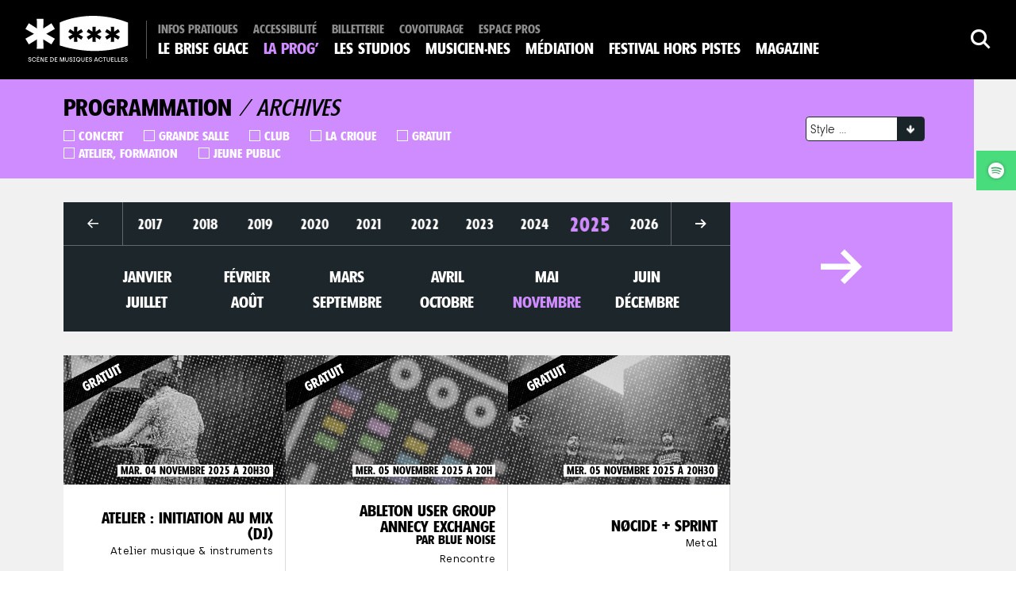

--- FILE ---
content_type: text/html; charset=UTF-8
request_url: https://www.le-brise-glace.com/programmation/archives/2025/11/?
body_size: 12032
content:
<!doctype html>
<!--[if IEMobile 7 ]>
<html lang="fr-FR" prefix="og: https://ogp.me/ns#" class="no-js iem7"> <![endif]-->
<!--[if lt IE 7]>
<html class="no-js lt-ie9 lt-ie8 lt-ie7" lang="fr-FR" prefix="og: https://ogp.me/ns#"> <![endif]-->
<!--[if IE 7]>
<html class="no-js lt-ie9 lt-ie8" lang="fr-FR" prefix="og: https://ogp.me/ns#"> <![endif]-->
<!--[if IE 8]>
<html class="no-js lt-ie9" lang="fr-FR" prefix="og: https://ogp.me/ns#"> <![endif]-->
<!--[if (gte IE 8)|(gt IEMobile 7)|!(IEMobile)|!(IE)]><!-->
<html class="no-js" lang="fr-FR" prefix="og: https://ogp.me/ns#">
<!--<![endif]-->

<head>
        <title>Le Brise Glace &#8211; Scène de Musiques Actuelles à Annecy | Evénements Archive &bull; Le Brise Glace - Scène de Musiques Actuelles à Annecy</title>
        <meta charset="utf-8">
    <meta http-equiv="X-UA-Compatible" content="IE=edge,chrome=1">
    <meta name="viewport" content="width=device-width">
    <link rel="shortcut icon" href="https://www.le-brise-glace.com/wp-content/themes/brise-glace/favicon.ico">
    <link rel="alternate" type="application/rss+xml" title="Masterclass : Mixage d&rsquo;un titre hip-hop Événements"
          href="" />
    <script src="https://kit.fontawesome.com/8c9855df62.js" crossorigin="anonymous"></script>

    	<style>img:is([sizes="auto" i], [sizes^="auto," i]) { contain-intrinsic-size: 3000px 1500px }</style>
	
<!-- Optimisation des moteurs de recherche par Rank Math - https://rankmath.com/ -->
<meta name="description" content="Evénements Archive &bull; Le Brise Glace - Scène de Musiques Actuelles à Annecy"/>
<meta name="robots" content="follow, index, max-snippet:-1, max-video-preview:-1, max-image-preview:large"/>
<link rel="canonical" href="https://www.le-brise-glace.com/programmation/archives/" />
<link rel="next" href="https://www.le-brise-glace.com/programmation/archives/page/2/" />
<meta property="og:locale" content="fr_FR" />
<meta property="og:type" content="article" />
<meta property="og:title" content="Evénements Archive &bull; Le Brise Glace - Scène de Musiques Actuelles à Annecy" />
<meta property="og:description" content="Evénements Archive &bull; Le Brise Glace - Scène de Musiques Actuelles à Annecy" />
<meta property="og:url" content="https://www.le-brise-glace.com/programmation/archives/" />
<meta property="og:site_name" content="Le Brise Glace - Scène de Musiques Actuelles à Annecy" />
<meta property="article:publisher" content="https://www.facebook.com/lebriseglaceannecy" />
<meta name="twitter:card" content="summary_large_image" />
<meta name="twitter:title" content="Evénements Archive &bull; Le Brise Glace - Scène de Musiques Actuelles à Annecy" />
<meta name="twitter:description" content="Evénements Archive &bull; Le Brise Glace - Scène de Musiques Actuelles à Annecy" />
<meta name="twitter:site" content="@le_brise_glace" />
<script type="application/ld+json" class="rank-math-schema">{"@context":"https://schema.org","@graph":[{"@type":"Organization","@id":"https://www.le-brise-glace.com/#organization","name":"Le Brise Glace - Sc\u00e8ne de Musiques Actuelles \u00e0 Annecy","sameAs":["https://www.facebook.com/lebriseglaceannecy","https://twitter.com/le_brise_glace","https://www.instagram.com/le_brise_glace/","https://www.linkedin.com/company/le-brise-glace","https://www.youtube.com/user/LeBriseGlaceConcerts"]},{"@type":"WebSite","@id":"https://www.le-brise-glace.com/#website","url":"https://www.le-brise-glace.com","name":"Le Brise Glace - Sc\u00e8ne de Musiques Actuelles \u00e0 Annecy","publisher":{"@id":"https://www.le-brise-glace.com/#organization"},"inLanguage":"fr-FR"},{"@type":"CollectionPage","@id":"https://www.le-brise-glace.com/programmation/archives/#webpage","url":"https://www.le-brise-glace.com/programmation/archives/","name":"Ev\u00e9nements Archive &bull; Le Brise Glace - Sc\u00e8ne de Musiques Actuelles \u00e0 Annecy","isPartOf":{"@id":"https://www.le-brise-glace.com/#website"},"inLanguage":"fr-FR"}]}</script>
<!-- /Extension Rank Math WordPress SEO -->


<link rel='stylesheet' id='wp-block-library-css' href='https://www.le-brise-glace.com/wp-includes/css/dist/block-library/style.min.css?ver=6.8.3' type='text/css' media='all' />
<style id='classic-theme-styles-inline-css' type='text/css'>
/*! This file is auto-generated */
.wp-block-button__link{color:#fff;background-color:#32373c;border-radius:9999px;box-shadow:none;text-decoration:none;padding:calc(.667em + 2px) calc(1.333em + 2px);font-size:1.125em}.wp-block-file__button{background:#32373c;color:#fff;text-decoration:none}
</style>
<style id='global-styles-inline-css' type='text/css'>
:root{--wp--preset--aspect-ratio--square: 1;--wp--preset--aspect-ratio--4-3: 4/3;--wp--preset--aspect-ratio--3-4: 3/4;--wp--preset--aspect-ratio--3-2: 3/2;--wp--preset--aspect-ratio--2-3: 2/3;--wp--preset--aspect-ratio--16-9: 16/9;--wp--preset--aspect-ratio--9-16: 9/16;--wp--preset--color--black: #000000;--wp--preset--color--cyan-bluish-gray: #abb8c3;--wp--preset--color--white: #ffffff;--wp--preset--color--pale-pink: #f78da7;--wp--preset--color--vivid-red: #cf2e2e;--wp--preset--color--luminous-vivid-orange: #ff6900;--wp--preset--color--luminous-vivid-amber: #fcb900;--wp--preset--color--light-green-cyan: #7bdcb5;--wp--preset--color--vivid-green-cyan: #00d084;--wp--preset--color--pale-cyan-blue: #8ed1fc;--wp--preset--color--vivid-cyan-blue: #0693e3;--wp--preset--color--vivid-purple: #9b51e0;--wp--preset--gradient--vivid-cyan-blue-to-vivid-purple: linear-gradient(135deg,rgba(6,147,227,1) 0%,rgb(155,81,224) 100%);--wp--preset--gradient--light-green-cyan-to-vivid-green-cyan: linear-gradient(135deg,rgb(122,220,180) 0%,rgb(0,208,130) 100%);--wp--preset--gradient--luminous-vivid-amber-to-luminous-vivid-orange: linear-gradient(135deg,rgba(252,185,0,1) 0%,rgba(255,105,0,1) 100%);--wp--preset--gradient--luminous-vivid-orange-to-vivid-red: linear-gradient(135deg,rgba(255,105,0,1) 0%,rgb(207,46,46) 100%);--wp--preset--gradient--very-light-gray-to-cyan-bluish-gray: linear-gradient(135deg,rgb(238,238,238) 0%,rgb(169,184,195) 100%);--wp--preset--gradient--cool-to-warm-spectrum: linear-gradient(135deg,rgb(74,234,220) 0%,rgb(151,120,209) 20%,rgb(207,42,186) 40%,rgb(238,44,130) 60%,rgb(251,105,98) 80%,rgb(254,248,76) 100%);--wp--preset--gradient--blush-light-purple: linear-gradient(135deg,rgb(255,206,236) 0%,rgb(152,150,240) 100%);--wp--preset--gradient--blush-bordeaux: linear-gradient(135deg,rgb(254,205,165) 0%,rgb(254,45,45) 50%,rgb(107,0,62) 100%);--wp--preset--gradient--luminous-dusk: linear-gradient(135deg,rgb(255,203,112) 0%,rgb(199,81,192) 50%,rgb(65,88,208) 100%);--wp--preset--gradient--pale-ocean: linear-gradient(135deg,rgb(255,245,203) 0%,rgb(182,227,212) 50%,rgb(51,167,181) 100%);--wp--preset--gradient--electric-grass: linear-gradient(135deg,rgb(202,248,128) 0%,rgb(113,206,126) 100%);--wp--preset--gradient--midnight: linear-gradient(135deg,rgb(2,3,129) 0%,rgb(40,116,252) 100%);--wp--preset--font-size--small: 13px;--wp--preset--font-size--medium: 20px;--wp--preset--font-size--large: 36px;--wp--preset--font-size--x-large: 42px;--wp--preset--spacing--20: 0.44rem;--wp--preset--spacing--30: 0.67rem;--wp--preset--spacing--40: 1rem;--wp--preset--spacing--50: 1.5rem;--wp--preset--spacing--60: 2.25rem;--wp--preset--spacing--70: 3.38rem;--wp--preset--spacing--80: 5.06rem;--wp--preset--shadow--natural: 6px 6px 9px rgba(0, 0, 0, 0.2);--wp--preset--shadow--deep: 12px 12px 50px rgba(0, 0, 0, 0.4);--wp--preset--shadow--sharp: 6px 6px 0px rgba(0, 0, 0, 0.2);--wp--preset--shadow--outlined: 6px 6px 0px -3px rgba(255, 255, 255, 1), 6px 6px rgba(0, 0, 0, 1);--wp--preset--shadow--crisp: 6px 6px 0px rgba(0, 0, 0, 1);}:where(.is-layout-flex){gap: 0.5em;}:where(.is-layout-grid){gap: 0.5em;}body .is-layout-flex{display: flex;}.is-layout-flex{flex-wrap: wrap;align-items: center;}.is-layout-flex > :is(*, div){margin: 0;}body .is-layout-grid{display: grid;}.is-layout-grid > :is(*, div){margin: 0;}:where(.wp-block-columns.is-layout-flex){gap: 2em;}:where(.wp-block-columns.is-layout-grid){gap: 2em;}:where(.wp-block-post-template.is-layout-flex){gap: 1.25em;}:where(.wp-block-post-template.is-layout-grid){gap: 1.25em;}.has-black-color{color: var(--wp--preset--color--black) !important;}.has-cyan-bluish-gray-color{color: var(--wp--preset--color--cyan-bluish-gray) !important;}.has-white-color{color: var(--wp--preset--color--white) !important;}.has-pale-pink-color{color: var(--wp--preset--color--pale-pink) !important;}.has-vivid-red-color{color: var(--wp--preset--color--vivid-red) !important;}.has-luminous-vivid-orange-color{color: var(--wp--preset--color--luminous-vivid-orange) !important;}.has-luminous-vivid-amber-color{color: var(--wp--preset--color--luminous-vivid-amber) !important;}.has-light-green-cyan-color{color: var(--wp--preset--color--light-green-cyan) !important;}.has-vivid-green-cyan-color{color: var(--wp--preset--color--vivid-green-cyan) !important;}.has-pale-cyan-blue-color{color: var(--wp--preset--color--pale-cyan-blue) !important;}.has-vivid-cyan-blue-color{color: var(--wp--preset--color--vivid-cyan-blue) !important;}.has-vivid-purple-color{color: var(--wp--preset--color--vivid-purple) !important;}.has-black-background-color{background-color: var(--wp--preset--color--black) !important;}.has-cyan-bluish-gray-background-color{background-color: var(--wp--preset--color--cyan-bluish-gray) !important;}.has-white-background-color{background-color: var(--wp--preset--color--white) !important;}.has-pale-pink-background-color{background-color: var(--wp--preset--color--pale-pink) !important;}.has-vivid-red-background-color{background-color: var(--wp--preset--color--vivid-red) !important;}.has-luminous-vivid-orange-background-color{background-color: var(--wp--preset--color--luminous-vivid-orange) !important;}.has-luminous-vivid-amber-background-color{background-color: var(--wp--preset--color--luminous-vivid-amber) !important;}.has-light-green-cyan-background-color{background-color: var(--wp--preset--color--light-green-cyan) !important;}.has-vivid-green-cyan-background-color{background-color: var(--wp--preset--color--vivid-green-cyan) !important;}.has-pale-cyan-blue-background-color{background-color: var(--wp--preset--color--pale-cyan-blue) !important;}.has-vivid-cyan-blue-background-color{background-color: var(--wp--preset--color--vivid-cyan-blue) !important;}.has-vivid-purple-background-color{background-color: var(--wp--preset--color--vivid-purple) !important;}.has-black-border-color{border-color: var(--wp--preset--color--black) !important;}.has-cyan-bluish-gray-border-color{border-color: var(--wp--preset--color--cyan-bluish-gray) !important;}.has-white-border-color{border-color: var(--wp--preset--color--white) !important;}.has-pale-pink-border-color{border-color: var(--wp--preset--color--pale-pink) !important;}.has-vivid-red-border-color{border-color: var(--wp--preset--color--vivid-red) !important;}.has-luminous-vivid-orange-border-color{border-color: var(--wp--preset--color--luminous-vivid-orange) !important;}.has-luminous-vivid-amber-border-color{border-color: var(--wp--preset--color--luminous-vivid-amber) !important;}.has-light-green-cyan-border-color{border-color: var(--wp--preset--color--light-green-cyan) !important;}.has-vivid-green-cyan-border-color{border-color: var(--wp--preset--color--vivid-green-cyan) !important;}.has-pale-cyan-blue-border-color{border-color: var(--wp--preset--color--pale-cyan-blue) !important;}.has-vivid-cyan-blue-border-color{border-color: var(--wp--preset--color--vivid-cyan-blue) !important;}.has-vivid-purple-border-color{border-color: var(--wp--preset--color--vivid-purple) !important;}.has-vivid-cyan-blue-to-vivid-purple-gradient-background{background: var(--wp--preset--gradient--vivid-cyan-blue-to-vivid-purple) !important;}.has-light-green-cyan-to-vivid-green-cyan-gradient-background{background: var(--wp--preset--gradient--light-green-cyan-to-vivid-green-cyan) !important;}.has-luminous-vivid-amber-to-luminous-vivid-orange-gradient-background{background: var(--wp--preset--gradient--luminous-vivid-amber-to-luminous-vivid-orange) !important;}.has-luminous-vivid-orange-to-vivid-red-gradient-background{background: var(--wp--preset--gradient--luminous-vivid-orange-to-vivid-red) !important;}.has-very-light-gray-to-cyan-bluish-gray-gradient-background{background: var(--wp--preset--gradient--very-light-gray-to-cyan-bluish-gray) !important;}.has-cool-to-warm-spectrum-gradient-background{background: var(--wp--preset--gradient--cool-to-warm-spectrum) !important;}.has-blush-light-purple-gradient-background{background: var(--wp--preset--gradient--blush-light-purple) !important;}.has-blush-bordeaux-gradient-background{background: var(--wp--preset--gradient--blush-bordeaux) !important;}.has-luminous-dusk-gradient-background{background: var(--wp--preset--gradient--luminous-dusk) !important;}.has-pale-ocean-gradient-background{background: var(--wp--preset--gradient--pale-ocean) !important;}.has-electric-grass-gradient-background{background: var(--wp--preset--gradient--electric-grass) !important;}.has-midnight-gradient-background{background: var(--wp--preset--gradient--midnight) !important;}.has-small-font-size{font-size: var(--wp--preset--font-size--small) !important;}.has-medium-font-size{font-size: var(--wp--preset--font-size--medium) !important;}.has-large-font-size{font-size: var(--wp--preset--font-size--large) !important;}.has-x-large-font-size{font-size: var(--wp--preset--font-size--x-large) !important;}
:where(.wp-block-post-template.is-layout-flex){gap: 1.25em;}:where(.wp-block-post-template.is-layout-grid){gap: 1.25em;}
:where(.wp-block-columns.is-layout-flex){gap: 2em;}:where(.wp-block-columns.is-layout-grid){gap: 2em;}
:root :where(.wp-block-pullquote){font-size: 1.5em;line-height: 1.6;}
</style>
<script type="text/javascript" src="https://www.le-brise-glace.com/wp-content/themes/brise-glace/www/js/vendors/jquery-2.2.2.min.js?ver=6.8.3" id="jquery-js"></script>
<script type="text/javascript" src="https://www.le-brise-glace.com/wp-content/themes/brise-glace/www/js/vendors/jquery.fancybox.pack.js?ver=6.8.3" id="fb-js"></script>
<script type="text/javascript" src="https://www.le-brise-glace.com/wp-content/themes/brise-glace/www/js/vendors/jquery.tooltipster.min.js?ver=6.8.3" id="tooltip-js"></script>
<script type="text/javascript" src="https://www.le-brise-glace.com/wp-content/themes/brise-glace/www/js/vendors/owl.carousel.min.js?ver=6.8.3" id="owl-js"></script>
<script type="text/javascript" src="https://www.le-brise-glace.com/wp-content/themes/brise-glace/www/js/vendors/jquery.sticky.js?ver=6.8.3" id="sticky-js"></script>
<script type="text/javascript" src="https://www.le-brise-glace.com/wp-content/themes/brise-glace/www/js/vendors/jquery.scrollTo.min.js?ver=6.8.3" id="scrollto-js"></script>
<script type="text/javascript" src="https://www.le-brise-glace.com/wp-content/themes/brise-glace/www/js/vendors/jquery.typeahead.js?ver=6.8.3" id="typehead-js"></script>
<script type="text/javascript" src="https://www.le-brise-glace.com/wp-content/themes/brise-glace/www/js/scripts.js?ver=1.0.80" id="scripst-js"></script>
	<script type="text/javascript">
	    (function ($) {
		$(document).ready(function () {
		    $('.playlist-youtube .small-video').click(function (e) {
			var id = $(this).attr('data-video'), target = $(this).attr('data-target');
			$(this).siblings().removeClass('active');
			var vidURL = '//www.youtube.com/embed/' + id + '?rel=0&autoplay=1';

			var html = $('<iframe>');
			html.attr('src', vidURL).attr('width', 560).attr('height', 315).attr('frameborder', '0').attr('allowfullscreen', true);

			$('#' + target + ' .main-video').empty().append(html);
			$(this).addClass('active');
			return false;
		    });
		});
	    })(jQuery);
	</script>
	        <script type="module" src="https://www.le-brise-glace.com/wp-content/themes/brise-glace/www/dist/main.js-BW7_eZ3F.js" defer></script><link rel="stylesheet" media="screen" href="https://www.le-brise-glace.com/wp-content/themes/brise-glace/www/dist/main-Dz4t4qjj.css">    <style>
        html {
            --color-ambiance: #cf8cfe;
            --color-ambiance-bg: #fffffe;
            --color-ambiance-bg-dark: #ff00d8;
            --color-ambiance-bg-header: #000000;
        }

        /* Sur les écrans, quand la largeur de la fenêtre fait au maximum 1280px */
        .bgBright {
            background-image: url('https://www.le-brise-glace.com/wp-content/uploads/2022/09/BG_FondSite_SeptJan-2022_05-1-scaled.jpg');
        background-attachment: fixed; background-size: cover; background-position: center bottom        }

        .bgDark {
            background-image: url('https://www.le-brise-glace.com/wp-content/uploads/2022/09/BG_FondSite_SeptJan-2022_Fonce-scaled.jpg');
        background-attachment: fixed; background-size: cover; background-position: center bottom        }

        header.main-header, footer.main-footer {
            background-image: url('');
        background-attachment: fixed; background-size: cover; background-position: center bottom        }

    </style>
    <noscript><style id="rocket-lazyload-nojs-css">.rll-youtube-player, [data-lazy-src]{display:none !important;}</style></noscript>    <script defer data-domain="le-brise-glace.com" src="https://plausible.wanaka.studio/js/script.js"></script>

    <script type="text/javascript">
    var $ = jQuery.noConflict();
    var app = new BriseApp();
    </script>
</head>

<body class="archive post-type-archive post-type-archive-wnk-type-event wp-theme-brise-glace bgBright bgDark">
        <header class="main-header">
        <div class="inner mobile">
            <div id="logo">
                <a href="https://www.le-brise-glace.com" rel="nofollow"><img
                         src="data:image/svg+xml,%3Csvg%20xmlns='http://www.w3.org/2000/svg'%20viewBox='0%200%200%200'%3E%3C/svg%3E"
                         class="big" data-lazy-src="https://www.le-brise-glace.com/wp-content/themes/brise-glace/www/img/logo-brise-2023.svg" /><noscript><img
                         src="https://www.le-brise-glace.com/wp-content/themes/brise-glace/www/img/logo-brise-2023.svg"
                         class="big" /></noscript></a>
            </div>
            <div class="search">
                <a href="" href="javascript:;" target="" data-fancybox="" data-src="#formSearchFBOX" class="fbox"><i
                       class="icon-magnifier"></i></a>
            </div>
            <a href="#" id="btnMenu"><img class="open"
                     src="data:image/svg+xml,%3Csvg%20xmlns='http://www.w3.org/2000/svg'%20viewBox='0%200%200%200'%3E%3C/svg%3E" data-lazy-src="https://www.le-brise-glace.com/wp-content/themes/brise-glace/www/img/btn-menu.png" /><noscript><img class="open"
                     src="https://www.le-brise-glace.com/wp-content/themes/brise-glace/www/img/btn-menu.png" /></noscript><img class="close"
                     src="data:image/svg+xml,%3Csvg%20xmlns='http://www.w3.org/2000/svg'%20viewBox='0%200%200%200'%3E%3C/svg%3E" data-lazy-src="https://www.le-brise-glace.com/wp-content/themes/brise-glace/www/img/cross.svg" /><noscript><img class="close"
                     src="https://www.le-brise-glace.com/wp-content/themes/brise-glace/www/img/cross.svg" /></noscript></a>
        </div>
        <div class="inner pc">
            <div id="logo">
                <a href="https://www.le-brise-glace.com" rel="nofollow"><img
                         src="data:image/svg+xml,%3Csvg%20xmlns='http://www.w3.org/2000/svg'%20viewBox='0%200%200%200'%3E%3C/svg%3E"
                         class="big" data-lazy-src="https://www.le-brise-glace.com/wp-content/themes/brise-glace/www/img/logo-brise-2023.svg" /><noscript><img
                         src="https://www.le-brise-glace.com/wp-content/themes/brise-glace/www/img/logo-brise-2023.svg"
                         class="big" /></noscript></a>
            </div>
            <nav role="navigation" class="main-nav">
                <div class="menu-menu-secondaire-container"><ul id="menu-menu-secondaire" class="menu"><li id="menu-item-399" class="menu-item menu-item-type-post_type menu-item-object-page menu-item-399"><a href="https://www.le-brise-glace.com/infos-pratiques/">Infos pratiques</a></li>
<li id="menu-item-40826" class="menu-item menu-item-type-post_type menu-item-object-page menu-item-40826"><a href="https://www.le-brise-glace.com/accessibilite/">Accessibilité</a></li>
<li id="menu-item-18922" class="menu-item menu-item-type-custom menu-item-object-custom menu-item-18922"><a target="_blank" href="https://billetterie.le-brise-glace.com/">Billetterie</a></li>
<li id="menu-item-43228" class="menu-item menu-item-type-custom menu-item-object-custom menu-item-43228"><a href="https://billetterie.le-brise-glace.com/carpooling">Covoiturage</a></li>
<li id="menu-item-398" class="menu-item menu-item-type-post_type menu-item-object-page menu-item-398"><a href="https://www.le-brise-glace.com/espace-pros/">Espace pros</a></li>
</ul></div><div class="menu-menu-principal-container"><ul id="menu-menu-principal" class="menu"><li id="menu-item-409" class="menu-item menu-item-type-post_type menu-item-object-page menu-item-has-children menu-item-409"><a href="https://www.le-brise-glace.com/le-brise-glace/">Le Brise Glace</a>
<ul class="sub-menu">
	<li id="menu-item-411" class="menu-item menu-item-type-post_type menu-item-object-page menu-item-411"><a href="https://www.le-brise-glace.com/le-brise-glace/le-projet/">Le projet</a></li>
	<li id="menu-item-413" class="menu-item menu-item-type-post_type menu-item-object-page menu-item-413"><a href="https://www.le-brise-glace.com/le-brise-glace/lequipage/">L’équipage</a></li>
	<li id="menu-item-410" class="menu-item menu-item-type-post_type menu-item-object-page menu-item-410"><a href="https://www.le-brise-glace.com/le-brise-glace/lassociation/">L’association</a></li>
	<li id="menu-item-40893" class="menu-item menu-item-type-post_type menu-item-object-page menu-item-40893"><a href="https://www.le-brise-glace.com/le-brise-glace/les-partenaires/">Les partenaires</a></li>
	<li id="menu-item-40894" class="menu-item menu-item-type-post_type menu-item-object-page menu-item-40894"><a href="https://www.le-brise-glace.com/le-brise-glace/privatisation/">Privatisation</a></li>
	<li id="menu-item-41596" class="menu-item menu-item-type-post_type menu-item-object-page menu-item-41596"><a href="https://www.le-brise-glace.com/le-brise-glace/engagements/">Engagements</a></li>
</ul>
</li>
<li id="menu-item-281" class="menu-item menu-item-type-post_type menu-item-object-page menu-item-has-children menu-item-281 current_page_parent"><a href="https://www.le-brise-glace.com/programmation/a-venir/">La Prog&rsquo;</a>
<ul class="sub-menu">
	<li id="menu-item-282" class="menu-item menu-item-type-post_type menu-item-object-page menu-item-282 current_page_parent"><a href="https://www.le-brise-glace.com/programmation/a-venir/">Toute la prog&rsquo;</a></li>
	<li id="menu-item-41359" class="menu-item menu-item-type-custom menu-item-object-custom menu-item-41359"><a href="https://www.le-brise-glace.com/programmation/a-venir/?style=&#038;option=concert">Concerts</a></li>
	<li id="menu-item-31180" class="menu-item menu-item-type-custom menu-item-object-custom menu-item-31180"><a href="https://www.le-brise-glace.com/programmation/a-venir/?style=&#038;option=atelier-formation">Ateliers &#038; formations</a></li>
	<li id="menu-item-421" class="menu-item menu-item-type-taxonomy menu-item-object-wnk-tax-event menu-item-421"><a href="https://www.le-brise-glace.com/categorie/jeunes-publics/">Jeune public</a></li>
</ul>
</li>
<li id="menu-item-32329" class="menu-item menu-item-type-post_type menu-item-object-page menu-item-has-children menu-item-32329"><a href="https://www.le-brise-glace.com/les-studios/">Les studios</a>
<ul class="sub-menu">
	<li id="menu-item-404" class="menu-item menu-item-type-post_type menu-item-object-page menu-item-404"><a href="https://www.le-brise-glace.com/les-studios/la-repetition/">La répétition</a></li>
	<li id="menu-item-35983" class="menu-item menu-item-type-post_type menu-item-object-page menu-item-35983"><a href="https://www.le-brise-glace.com/les-studios/les-residences/">La résidence</a></li>
	<li id="menu-item-13688" class="menu-item menu-item-type-post_type menu-item-object-page menu-item-13688"><a href="https://www.le-brise-glace.com/les-studios/rencontres-ateliers-masterclass/">Ateliers &#038; formations</a></li>
	<li id="menu-item-35141" class="menu-item menu-item-type-post_type menu-item-object-page menu-item-35141"><a href="https://www.le-brise-glace.com/la-chorale-du-brise-glace/">La Chorale du Brise Glace</a></li>
	<li id="menu-item-41969" class="menu-item menu-item-type-post_type menu-item-object-page menu-item-41969"><a href="https://www.le-brise-glace.com/the-lift/">The Lift</a></li>
</ul>
</li>
<li id="menu-item-35892" class="menu-item menu-item-type-post_type menu-item-object-page menu-item-has-children menu-item-35892"><a href="https://www.le-brise-glace.com/accompagnement/">Musicien·nes</a>
<ul class="sub-menu">
	<li id="menu-item-34213" class="menu-item menu-item-type-post_type menu-item-object-page menu-item-34213"><a href="https://www.le-brise-glace.com/accompagnement/flocon/">L’accompagnement par le Brise Glace</a></li>
	<li id="menu-item-34214" class="menu-item menu-item-type-post_type menu-item-object-page menu-item-34214"><a href="https://www.le-brise-glace.com/accompagnement/igloo/">Passe-moi le son</a></li>
	<li id="menu-item-42599" class="menu-item menu-item-type-post_type menu-item-object-page menu-item-42599"><a href="https://www.le-brise-glace.com/accompagnement/lequipee/">L’Équipée</a></li>
</ul>
</li>
<li id="menu-item-17737" class="menu-item menu-item-type-post_type menu-item-object-page menu-item-17737"><a href="https://www.le-brise-glace.com/action-culturelle/">Médiation</a></li>
<li id="menu-item-39006" class="menu-item menu-item-type-custom menu-item-object-custom menu-item-39006"><a target="_blank" href="https://www.festivalhorspistes.com/">Festival Hors Pistes</a></li>
<li id="menu-item-402" class="menu-item menu-item-type-post_type menu-item-object-page menu-item-402"><a href="https://www.le-brise-glace.com/actualites/">Magazine</a></li>
</ul></div>            </nav>
            <div class="search">
                <a href="#" onclick="javascript: setTimeout(() => $('#formSearchFBOX input[name=s]').focus(), 200)" target="" data-fancybox="" data-src="#formSearchFBOX"
                   class="fbox"><i class="icon-magnifier"></i></a>
            </div>
        </div>

        <div class="search-content-to-hide" id="formSearchFBOX">
            <div class="search-content">
                
<form method="get" id="searchform" action="https://www.le-brise-glace.com/" class="search-form">
    <i class="icon-magnifier"></i>
    <div class="input-container">
        <div class="input">
            <input type="text" class="field" name="s" id="s" value="" placeholder="Recherche"/>
        </div>
        <legend>
            Entrez les termes recherchés et appuyez sur entrée        </legend>
    </div>
    <input type="submit" class="btn bgW shadow h-b" value="Rechercher" />
</form>
            </div>
        </div>

    </header>

    <div class="players" id="PlayersContainers">
        <a href="https://embed.spotify.com/?uri=spotify:playlist:6ZGulsz151qTT9wH5v62Ql" class="spotify"><i style="background-image: url('https://www.le-brise-glace.com/wp-content/themes/brise-glace/www/img/icone-spotify.png');" alt="Ecoutez la playlist spotify"></i><span>Playlist</span></a>    </div>

    <div id="superContent">
        <div id="content"><section class="tool-bar ambientBeforeBg">
    <div class="wrap ambientbg">
        <div class="terms">
    <div class="filtres">
        <h1>Programmation <span>/ Archives</span></h1>
        <form id="form-search-options">
    <input type="hidden" name="style" value=""/>
    <ul><li><label for="label1684" class="fancy-checkbox"><input type="checkbox" name="option" id="label1684"  value="concert" /><i class="icon-square unchecked" ></i><i class="icon-square-checked checked" ></i>Concert</label></li><li><label for="label657" class="fancy-checkbox"><input type="checkbox" name="option" id="label657"  value="grande-salle" /><i class="icon-square unchecked" ></i><i class="icon-square-checked checked" ></i>Grande Salle</label></li><li><label for="label658" class="fancy-checkbox"><input type="checkbox" name="option" id="label658"  value="club" /><i class="icon-square unchecked" ></i><i class="icon-square-checked checked" ></i>Club</label></li><li><label for="label659" class="fancy-checkbox"><input type="checkbox" name="option" id="label659"  value="la-crique" /><i class="icon-square unchecked" ></i><i class="icon-square-checked checked" ></i>La Crique</label></li><li><label for="label6" class="fancy-checkbox"><input type="checkbox" name="option" id="label6"  value="gratuit" /><i class="icon-square unchecked" ></i><i class="icon-square-checked checked" ></i>Gratuit</label></li><li><label for="label655" class="fancy-checkbox"><input type="checkbox" name="option" id="label655"  value="atelier-formation" /><i class="icon-square unchecked" ></i><i class="icon-square-checked checked" ></i>Atelier, formation</label></li><li><label for="label2" class="fancy-checkbox"><input type="checkbox" name="option" id="label2"  value="jeunes-publics" /><i class="icon-square unchecked" ></i><i class="icon-square-checked checked" ></i>Jeune public</label></li></ul></form>
    </div>
    <div class="filtres">
        <form id="form-search-style" class="selectors">
    <input type="hidden" name="option" value=""/>
    <select class="selector-style" name="style"><option class="legende" value="">Style ...</option><option value="chanson-francaise" >Chanson</option><option value="electro" >Electro</option><option value="folk" >Folk</option><option value="jazz" >Jazz</option><option value="metal" >Metal</option><option value="pop" >Pop</option><option value="hip-hop" >Rap</option><option value="reggae" >Reggae</option><option value="rock" >Rock</option><option value="world" >World</option></select></form>
            </div>
</div>

<section class="filtres-mobiles ambientbg">
    <div class="inside">
        <h4>Filtres <i class="icon-chevron-down"></i></h4>
        <div class="content hide">
            <form id="form-search-options">
    <input type="hidden" name="style" value=""/>
    <ul><li><label for="label1684" class="fancy-checkbox"><input type="checkbox" name="option" id="label1684"  value="concert" /><i class="icon-square unchecked" ></i><i class="icon-square-checked checked" ></i>Concert</label></li><li><label for="label657" class="fancy-checkbox"><input type="checkbox" name="option" id="label657"  value="grande-salle" /><i class="icon-square unchecked" ></i><i class="icon-square-checked checked" ></i>Grande Salle</label></li><li><label for="label658" class="fancy-checkbox"><input type="checkbox" name="option" id="label658"  value="club" /><i class="icon-square unchecked" ></i><i class="icon-square-checked checked" ></i>Club</label></li><li><label for="label659" class="fancy-checkbox"><input type="checkbox" name="option" id="label659"  value="la-crique" /><i class="icon-square unchecked" ></i><i class="icon-square-checked checked" ></i>La Crique</label></li><li><label for="label6" class="fancy-checkbox"><input type="checkbox" name="option" id="label6"  value="gratuit" /><i class="icon-square unchecked" ></i><i class="icon-square-checked checked" ></i>Gratuit</label></li><li><label for="label655" class="fancy-checkbox"><input type="checkbox" name="option" id="label655"  value="atelier-formation" /><i class="icon-square unchecked" ></i><i class="icon-square-checked checked" ></i>Atelier, formation</label></li><li><label for="label2" class="fancy-checkbox"><input type="checkbox" name="option" id="label2"  value="jeunes-publics" /><i class="icon-square unchecked" ></i><i class="icon-square-checked checked" ></i>Jeune public</label></li></ul></form>
<form id="form-search-style" class="selectors">
    <input type="hidden" name="option" value=""/>
    <select class="selector-style" name="style"><option class="legende" value="">Style ...</option><option value="chanson-francaise" >Chanson</option><option value="electro" >Electro</option><option value="folk" >Folk</option><option value="jazz" >Jazz</option><option value="metal" >Metal</option><option value="pop" >Pop</option><option value="hip-hop" >Rap</option><option value="reggae" >Reggae</option><option value="rock" >Rock</option><option value="world" >World</option></select></form>
        </div>
    </div>
</section>
    </div>
</section><section class="tool-archive wrap">
    <div class="tool-content">
                    <div class="filtre-date">
                <div class="years">
                    <a href="" class="button box r-push year-prev a-boucle-left">
                        <i class="inside fa icon-arrow-left"></i>
                    </a>
                    <div class="list-years">
                        <ul>
                            <li><a href="https://www.le-brise-glace.com/programmation/archives/1998/11/?" class=" ambientHover " data-index="0">1998</a></li><li><a href="https://www.le-brise-glace.com/programmation/archives/1999/11/?" class=" ambientHover " data-index="1">1999</a></li><li><a href="https://www.le-brise-glace.com/programmation/archives/2000/11/?" class=" ambientHover " data-index="2">2000</a></li><li><a href="https://www.le-brise-glace.com/programmation/archives/2001/11/?" class=" ambientHover " data-index="3">2001</a></li><li><a href="https://www.le-brise-glace.com/programmation/archives/2002/11/?" class=" ambientHover " data-index="4">2002</a></li><li><a href="https://www.le-brise-glace.com/programmation/archives/2003/11/?" class=" ambientHover " data-index="5">2003</a></li><li><a href="https://www.le-brise-glace.com/programmation/archives/2004/11/?" class=" ambientHover " data-index="6">2004</a></li><li><a href="https://www.le-brise-glace.com/programmation/archives/2005/11/?" class=" ambientHover " data-index="7">2005</a></li><li><a href="https://www.le-brise-glace.com/programmation/archives/2006/11/?" class=" ambientHover " data-index="8">2006</a></li><li><a href="https://www.le-brise-glace.com/programmation/archives/2007/11/?" class=" ambientHover " data-index="9">2007</a></li><li><a href="https://www.le-brise-glace.com/programmation/archives/2008/11/?" class=" ambientHover " data-index="10">2008</a></li><li><a href="https://www.le-brise-glace.com/programmation/archives/2009/11/?" class=" ambientHover " data-index="11">2009</a></li><li><a href="https://www.le-brise-glace.com/programmation/archives/2010/11/?" class=" ambientHover " data-index="12">2010</a></li><li><a href="https://www.le-brise-glace.com/programmation/archives/2011/11/?" class=" ambientHover " data-index="13">2011</a></li><li><a href="https://www.le-brise-glace.com/programmation/archives/2012/11/?" class=" ambientHover " data-index="14">2012</a></li><li><a href="https://www.le-brise-glace.com/programmation/archives/2013/11/?" class=" ambientHover " data-index="15">2013</a></li><li><a href="https://www.le-brise-glace.com/programmation/archives/2014/11/?" class=" ambientHover " data-index="16">2014</a></li><li><a href="https://www.le-brise-glace.com/programmation/archives/2015/11/?" class=" ambientHover " data-index="17">2015</a></li><li><a href="https://www.le-brise-glace.com/programmation/archives/2016/11/?" class=" ambientHover " data-index="18">2016</a></li><li><a href="https://www.le-brise-glace.com/programmation/archives/2017/11/?" class=" ambientHover " data-index="19">2017</a></li><li><a href="https://www.le-brise-glace.com/programmation/archives/2018/11/?" class=" ambientHover " data-index="20">2018</a></li><li><a href="https://www.le-brise-glace.com/programmation/archives/2019/11/?" class=" ambientHover " data-index="21">2019</a></li><li><a href="https://www.le-brise-glace.com/programmation/archives/2020/11/?" class=" ambientHover " data-index="22">2020</a></li><li><a href="https://www.le-brise-glace.com/programmation/archives/2021/11/?" class=" ambientHover " data-index="23">2021</a></li><li><a href="https://www.le-brise-glace.com/programmation/archives/2022/11/?" class=" ambientHover " data-index="24">2022</a></li><li><a href="https://www.le-brise-glace.com/programmation/archives/2023/11/?" class=" ambientHover " data-index="25">2023</a></li><li><a href="https://www.le-brise-glace.com/programmation/archives/2024/11/?" class=" ambientHover " data-index="26">2024</a></li><li><a href="https://www.le-brise-glace.com/programmation/archives/2025/11/?" class=" active ambient" data-index="27">2025</a></li><li><a href="https://www.le-brise-glace.com/programmation/archives/2026/11/?" class=" ambientHover " data-index="28">2026</a></li>                        </ul>
                    </div>
                    <a href="" class="button box r-push year-next">
                        <i class="inside fa icon-arrow-right"></i>
                    </a>
                </div>
                <div class="months">
                    <ul>
                        <li><a href="https://www.le-brise-glace.com/programmation/archives/2025/01/?" class=" ambientHover ">janvier</a></li><li><a href="https://www.le-brise-glace.com/programmation/archives/2025/02/?" class=" ambientHover ">février</a></li><li><a href="https://www.le-brise-glace.com/programmation/archives/2025/03/?" class=" ambientHover ">mars</a></li><li><a href="https://www.le-brise-glace.com/programmation/archives/2025/04/?" class=" ambientHover ">avril</a></li><li><a href="https://www.le-brise-glace.com/programmation/archives/2025/05/?" class=" ambientHover ">mai</a></li><li><a href="https://www.le-brise-glace.com/programmation/archives/2025/06/?" class=" ambientHover ">juin</a></li><li><a href="https://www.le-brise-glace.com/programmation/archives/2025/07/?" class=" ambientHover ">juillet</a></li><li><a href="https://www.le-brise-glace.com/programmation/archives/2025/08/?" class=" ambientHover ">août</a></li><li><a href="https://www.le-brise-glace.com/programmation/archives/2025/09/?" class=" ambientHover ">septembre</a></li><li><a href="https://www.le-brise-glace.com/programmation/archives/2025/10/?" class=" ambientHover ">octobre</a></li><li><a href="https://www.le-brise-glace.com/programmation/archives/2025/11/?" class="active ambient">novembre</a></li><li><a href="https://www.le-brise-glace.com/programmation/archives/2025/12/?" class=" ambientHover ">décembre</a></li>                    </ul>
                </div>
            </div>

                </div>
    <a href="https://www.le-brise-glace.com/programmation/a-venir/" class="button a-right r-push ambientbg box box4 big-i">
        <i class="fa icon-arrow-right inside"></i>
        <span class="inside span">A venir</span>
    </a>
</section><section class="events-list wrap">    <article role="event" class="push-event box box4 r-push gratuit ambientbg">
        <a href="https://www.le-brise-glace.com/evenement/atelier-mix-dj-2025/ " class="inside button a-bottom">
            <div class="vignettage"></div>
            <div class="span">
                <p class="metas">mar. 04 novembre 2025 à 20h30</p>
                <h1>Atelier : initiation au mix (DJ)</h1>
                <p class=style>Atelier musique & instruments</p>            </div>
            <i class="inside fa icon-arrow-right"></i>
            <div class="thumb lazy" style="background-color: #202a2e !important;" data-lazy="https://www.le-brise-glace.com/wp-content/uploads/2023/07/mix.gif">
<!--                <img src="--><!--"/>-->
            </div>
            <div class="overlayBrise"></div>            <div class="patch gratuit"><div class="inside"></div></div>        </a>
    </article>

        <article role="event" class="push-event box box4 r-push gratuit ambientbg">
        <a href="https://www.le-brise-glace.com/evenement/ableton-user-group-annecy-exchange-nov-25/ " class="inside button a-bottom">
            <div class="vignettage"></div>
            <div class="span">
                <p class="metas">mer. 05 novembre 2025 à 20h</p>
                <h1>Ableton User Group Annecy Exchange<span>par Blue Noise</span></h1>
                <p class=style>Rencontre</p>            </div>
            <i class="inside fa icon-arrow-right"></i>
            <div class="thumb lazy" style="background-color: #50504F !important;" data-lazy="https://www.le-brise-glace.com/wp-content/uploads/2022/03/aaug_background-1000x500.png">
<!--                <img src="--><!--"/>-->
            </div>
            <div class="overlayBrise"></div>            <div class="patch gratuit"><div class="inside"></div></div>        </a>
    </article>

        <article role="event" class="push-event box box4 r-push gratuit ambientbg">
        <a href="https://www.le-brise-glace.com/evenement/nocide-sprint/ " class="inside button a-bottom">
            <div class="vignettage"></div>
            <div class="span">
                <p class="metas">mer. 05 novembre 2025 à 20h30</p>
                <h1>Nøcide&nbsp;+ Sprint</h1>
                <p class=style>Metal</p>            </div>
            <i class="inside fa icon-arrow-right"></i>
            <div class="thumb lazy" style="background-color: #202a2e !important;" data-lazy="https://www.le-brise-glace.com/wp-content/uploads/2025/06/Messenger_creation_D76C8441-E14A-42A7-A85E-126E1BB3467F-1000x500.jpeg">
<!--                <img src="--><!--"/>-->
            </div>
            <div class="overlayBrise"></div>            <div class="patch gratuit"><div class="inside"></div></div>        </a>
    </article>

        <article role="event" class="push-event box enAvant r-push ambientbg">
        <a href="https://www.le-brise-glace.com/evenement/kids-return-2025/ " class="inside button a-bottom">
            <div class="vignettage"></div>
            <div class="span">
                <p class="metas">jeu. 06 novembre 2025 à 20h30</p>
                <h1>Kids Return + Joe Bel</h1>
                <p class=style>Indie pop</p>            </div>
            <i class="inside fa icon-arrow-right"></i>
            <div class="thumb lazy" style="background-color: #202a2e !important;" data-lazy="https://www.le-brise-glace.com/wp-content/uploads/2025/04/ld_KIDS_RETURN_hz-1000x500.jpg">
<!--                <img src="--><!--"/>-->
            </div>
            <div class="overlayBrise"></div>                    </a>
    </article>

        <article role="event" class="push-event box box4 r-push gratuit ambientbg">
        <a href="https://www.le-brise-glace.com/evenement/open-platines-nov-25/ " class="inside button a-bottom">
            <div class="vignettage"></div>
            <div class="span">
                <p class="metas">ven. 07 novembre 2025 à 19h30</p>
                <h1>Open platines</h1>
                <p class=style>DJ sets</p>            </div>
            <i class="inside fa icon-arrow-right"></i>
            <div class="thumb lazy" style="background-color: #202a2e !important;" data-lazy="https://www.le-brise-glace.com/wp-content/uploads/2024/12/2024-the-lift-53-1000x500.jpg">
<!--                <img src="--><!--"/>-->
            </div>
            <div class="overlayBrise"></div>            <div class="patch gratuit"><div class="inside"></div></div>        </a>
    </article>

        <article role="event" class="push-event box enAvant r-push dernieres-places ambientbg">
        <a href="https://www.le-brise-glace.com/evenement/baby-volcano/ " class="inside button a-bottom">
            <div class="vignettage"></div>
            <div class="span">
                <p class="metas">sam. 08 novembre 2025 à 20h30</p>
                <h1>Baby Volcano + Sanity<span>+ Yanka</span></h1>
                <p class=style>Rap</p>            </div>
            <i class="inside fa icon-arrow-right"></i>
            <div class="thumb lazy" style="background-color: #202a2e !important;" data-lazy="https://www.le-brise-glace.com/wp-content/uploads/2025/04/1_copyright_Augustin_Rebetez-1000x500.jpg">
<!--                <img src="--><!--"/>-->
            </div>
            <div class="overlayBrise"></div>            <div class="patch dernieres-places"><div class="inside"></div></div>        </a>
    </article>

        <article role="event" class="push-event box box4 r-push gratuit ambientbg">
        <a href="https://www.le-brise-glace.com/evenement/walldown-the-toksin/ " class="inside button a-bottom">
            <div class="vignettage"></div>
            <div class="span">
                <p class="metas">mer. 12 novembre 2025 à 20h30</p>
                <h1>Walldown + The Toksin</h1>
                <p class=style>Punk rock</p>            </div>
            <i class="inside fa icon-arrow-right"></i>
            <div class="thumb lazy" style="background-color: #202a2e !important;" data-lazy="https://www.le-brise-glace.com/wp-content/uploads/2025/06/WALLDOWN_by_Calamactus_23_bis-1000x500.jpg">
<!--                <img src="--><!--"/>-->
            </div>
            <div class="overlayBrise"></div>            <div class="patch gratuit"><div class="inside"></div></div>        </a>
    </article>

        <article role="event" class="push-event box box4 r-push ambientbg">
        <a href="https://www.le-brise-glace.com/evenement/atelier-pedalboard-2025/ " class="inside button a-bottom">
            <div class="vignettage"></div>
            <div class="span">
                <p class="metas">jeu. 13 novembre 2025 à 20h</p>
                <h1>Atelier Pedalboard</h1>
                <p class=style>Atelier musique & instruments</p>            </div>
            <i class="inside fa icon-arrow-right"></i>
            <div class="thumb lazy" style="background-color: #202a2e !important;" data-lazy="https://www.le-brise-glace.com/wp-content/uploads/2023/07/pedalboard.gif">
<!--                <img src="--><!--"/>-->
            </div>
            <div class="overlayBrise"></div>                    </a>
    </article>

        <article role="event" class="push-event box box4 r-push gratuit ambientbg">
        <a href="https://www.le-brise-glace.com/evenement/blind-test-party/ " class="inside button a-bottom">
            <div class="vignettage"></div>
            <div class="span">
                <p class="metas">jeu. 13 novembre 2025 à 20h</p>
                <h1>Blind Test Party<span>par Harry Cover</span></h1>
                <p class=style>Quizz musical</p>            </div>
            <i class="inside fa icon-arrow-right"></i>
            <div class="thumb lazy" style="background-color: #202a2e !important;" data-lazy="https://www.le-brise-glace.com/wp-content/uploads/2024/12/846-02797026en_Masterfile.jpg">
<!--                <img src="--><!--"/>-->
            </div>
            <div class="overlayBrise"></div>            <div class="patch gratuit"><div class="inside"></div></div>        </a>
    </article>

        <article role="event" class="push-event box enAvant r-push complet ambientbg">
        <a href="https://www.le-brise-glace.com/evenement/tairo-2025/ " class="inside button a-bottom">
            <div class="vignettage"></div>
            <div class="span">
                <p class="metas">ven. 14 novembre 2025 à 20h30</p>
                <h1>Taïro + Baal</h1>
                <p class=style>Reggae</p>            </div>
            <i class="inside fa icon-arrow-right"></i>
            <div class="thumb lazy" style="background-color: #202a2e !important;" data-lazy="https://www.le-brise-glace.com/wp-content/uploads/2024/12/TAIRO-hz-1000x500.jpg">
<!--                <img src="--><!--"/>-->
            </div>
            <div class="overlayBrise"></div>            <div class="patch complet"><div class="inside"></div></div>        </a>
    </article>

        <article role="event" class="push-event box box4 r-push gratuit ambientbg">
        <a href="https://www.le-brise-glace.com/evenement/les-glacons-dor-2025/ " class="inside button a-bottom">
            <div class="vignettage"></div>
            <div class="span">
                <p class="metas">sam. 15 novembre 2025 à 20h30</p>
                <h1>Les glaçons d'or 2025<span>Le tremplin du Brise Glace</span></h1>
                            </div>
            <i class="inside fa icon-arrow-right"></i>
            <div class="thumb lazy" style="background-color: #202a2e !important;" data-lazy="https://www.le-brise-glace.com/wp-content/uploads/2023/07/motion_glacons_02_950.gif">
<!--                <img src="--><!--"/>-->
            </div>
            <div class="overlayBrise"></div>            <div class="patch gratuit"><div class="inside"></div></div>        </a>
    </article>

        <article role="event" class="push-event box box4 r-push complet ambientbg">
        <a href="https://www.le-brise-glace.com/evenement/gym-tonic-nov-25/ " class="inside button a-bottom">
            <div class="vignettage"></div>
            <div class="span">
                <p class="metas">dim. 16 novembre 2025 à 10h30</p>
                <h1>Gym Tonic<span>Brunch et cours d'aérobic</span></h1>
                <p class=style>Sport & food</p>            </div>
            <i class="inside fa icon-arrow-right"></i>
            <div class="thumb lazy" style="background-color: #202a2e !important;" data-lazy="https://www.le-brise-glace.com/wp-content/uploads/2025/06/gym-tonic2.gif">
<!--                <img src="--><!--"/>-->
            </div>
            <div class="overlayBrise"></div>            <div class="patch complet"><div class="inside"></div></div>        </a>
    </article>

        <article role="event" class="push-event box box4 r-push gratuit ambientbg">
        <a href="https://www.le-brise-glace.com/evenement/the-town-bazara/ " class="inside button a-bottom">
            <div class="vignettage"></div>
            <div class="span">
                <p class="metas">mer. 19 novembre 2025 à 20h30</p>
                <h1>The Town + Bazara</h1>
                <p class=style>Funk, soul</p>            </div>
            <i class="inside fa icon-arrow-right"></i>
            <div class="thumb lazy" style="background-color: #202a2e !important;" data-lazy="https://www.le-brise-glace.com/wp-content/uploads/2023/12/DSC09514_Fhz-1000x500.jpg">
<!--                <img src="--><!--"/>-->
            </div>
            <div class="overlayBrise"></div>            <div class="patch gratuit"><div class="inside"></div></div>        </a>
    </article>

        <article role="event" class="push-event box enAvant r-push dernieres-places ambientbg">
        <a href="https://www.le-brise-glace.com/evenement/o-guerilleres-par-draga-blaank/ " class="inside button a-bottom">
            <div class="vignettage"></div>
            <div class="span">
                <p class="metas">jeu. 20 novembre 2025 à 20h30</p>
                <h1>Ô Guérillères par DRAGA<span>Anna Mouglalis, Lucie Antunes, P.R2B, Théodora Delilez et Narumi Herisson</span></h1>
                <p class=style>Indie rock</p>            </div>
            <i class="inside fa icon-arrow-right"></i>
            <div class="thumb lazy" style="background-color: #202a2e !important;" data-lazy="https://www.le-brise-glace.com/wp-content/uploads/2025/05/Draga-Profile-Sans__Clemence_Veilhan-1000x500.jpg">
<!--                <img src="--><!--"/>-->
            </div>
            <div class="overlayBrise"></div>            <div class="patch dernieres-places"><div class="inside"></div></div>        </a>
    </article>

        <article role="event" class="push-event box enAvant r-push ambientbg">
        <a href="https://www.le-brise-glace.com/evenement/celestin-friends/ " class="inside button a-bottom">
            <div class="vignettage"></div>
            <div class="span">
                <p class="metas">sam. 22 novembre 2025 à 20h30</p>
                <h1>Célestin & friends<span>+ Pierre Donoré + Estelle Giordani + Mauve</span></h1>
                <p class=style>Chanson</p>            </div>
            <i class="inside fa icon-arrow-right"></i>
            <div class="thumb lazy" style="background-color: #202a2e !important;" data-lazy="https://www.le-brise-glace.com/wp-content/uploads/2022/01/2025-06_CELESTIN_web_visuel-provisoire-mise-en-vente_3840x2160px_HD-1000x500.jpg">
<!--                <img src="--><!--"/>-->
            </div>
            <div class="overlayBrise"></div>                    </a>
    </article>

        <article role="event" class="push-event box enAvant r-push ambientbg">
        <a href="https://www.le-brise-glace.com/evenement/lael-neale-claire-days/ " class="inside button a-bottom">
            <div class="vignettage"></div>
            <div class="span">
                <p class="metas">dim. 23 novembre 2025 à 18h</p>
                <h1>Lael Neale + Claire days</h1>
                <p class=style>Indie pop folk</p>            </div>
            <i class="inside fa icon-arrow-right"></i>
            <div class="thumb lazy" style="background-color: #202a2e !important;" data-lazy="https://www.le-brise-glace.com/wp-content/uploads/2025/06/Approved_lead_image_1_by_Seven_Ruck-1000x500.jpeg">
<!--                <img src="--><!--"/>-->
            </div>
            <div class="overlayBrise"></div>                    </a>
    </article>

        <article role="event" class="push-event box box4 r-push ambientbg">
        <a href="https://www.le-brise-glace.com/evenement/gregaldur-nov-25-15h/ " class="inside button a-bottom">
            <div class="vignettage"></div>
            <div class="span">
                <p class="metas">mer. 26 novembre 2025 à 15h</p>
                <h1>Shtsrzyhzyhzyhzyhzyhzyhzyhzyhzyhzyhtj<span>par Gregaldur</span></h1>
                <p class=style>Ciné-concert</p>            </div>
            <i class="inside fa icon-arrow-right"></i>
            <div class="thumb lazy" style="background-color: #202a2e !important;" data-lazy="https://www.le-brise-glace.com/wp-content/uploads/2024/07/shtsrzyhzyhzyhzyhzyhzyhzyhzyhzyhzyhtj_3_bd-1000x500.jpg">
<!--                <img src="--><!--"/>-->
            </div>
            <div class="overlayBrise"></div>                    </a>
    </article>

        <article role="event" class="push-event box box4 r-push gratuit ambientbg">
        <a href="https://www.le-brise-glace.com/evenement/club-sound-system-nov-25/ " class="inside button a-bottom">
            <div class="vignettage"></div>
            <div class="span">
                <p class="metas">mer. 26 novembre 2025 à 20h30</p>
                <h1>Club Sound System<span>Soul Excplicit + Mardjenal + Blaze Up Sound</span></h1>
                <p class=style>Reggae dub</p>            </div>
            <i class="inside fa icon-arrow-right"></i>
            <div class="thumb lazy" style="background-color: #202a2e !important;" data-lazy="https://www.le-brise-glace.com/wp-content/uploads/2024/08/sound-system.gif">
<!--                <img src="--><!--"/>-->
            </div>
            <div class="overlayBrise"></div>            <div class="patch gratuit"><div class="inside"></div></div>        </a>
    </article>

        <article role="event" class="push-event box box4 r-push complet ambientbg">
        <a href="https://www.le-brise-glace.com/evenement/le-geste-vocal-2025/ " class="inside button a-bottom">
            <div class="vignettage"></div>
            <div class="span">
                <p class="metas">sam. 29 novembre 2025 à 10h30</p>
                <h1>Le geste vocal</h1>
                <p class=style>Atelier musique & instruments</p>            </div>
            <i class="inside fa icon-arrow-right"></i>
            <div class="thumb lazy" style="background-color: #202a2e !important;" data-lazy="https://www.le-brise-glace.com/wp-content/uploads/2023/07/geste-vocal.gif">
<!--                <img src="--><!--"/>-->
            </div>
            <div class="overlayBrise"></div>            <div class="patch complet"><div class="inside"></div></div>        </a>
    </article>

    </section><section class="events-list-pagination pagination wrap ambientbg"><a class="prev button box box8 r-push a-boucle-left" href="https://www.le-brise-glace.com/programmation/archives/2025/10/?" title="octobre 2025"><i class="inside fa icon-arrow-left"></i></a><div class="text-left"><span>octobre 2025</span></div><div class="text-right"><span>décembre 2025</span></div><a class="next button box box8 r-push a-boucle-right" href="https://www.le-brise-glace.com/programmation/archives/2025/12/?" title="décembre 2025"><i class="inside fa icon-arrow-right"></i></a></section>
</div>

<footer role="contentinfo" class="main-footer">

    <div class="wrap">

        <nav class="footer">
            <ul id="menu-menu-footer" class="menu"><li id="menu-item-6620" class="menu-item menu-item-type-post_type menu-item-object-page menu-item-has-children menu-item-6620"><a href="https://www.le-brise-glace.com/le-brise-glace/">Le Brise Glace</a>
<ul class="sub-menu">
	<li id="menu-item-6622" class="menu-item menu-item-type-post_type menu-item-object-page menu-item-6622"><a href="https://www.le-brise-glace.com/le-brise-glace/le-projet/">Le projet</a></li>
	<li id="menu-item-6624" class="menu-item menu-item-type-post_type menu-item-object-page menu-item-6624"><a href="https://www.le-brise-glace.com/le-brise-glace/lequipage/">L’équipage</a></li>
	<li id="menu-item-6621" class="menu-item menu-item-type-post_type menu-item-object-page menu-item-6621"><a href="https://www.le-brise-glace.com/le-brise-glace/lassociation/">L’association</a></li>
	<li id="menu-item-6626" class="menu-item menu-item-type-post_type menu-item-object-page menu-item-6626"><a href="https://www.le-brise-glace.com/le-brise-glace/les-partenaires/">Les partenaires</a></li>
	<li id="menu-item-33578" class="menu-item menu-item-type-post_type menu-item-object-page menu-item-33578"><a href="https://www.le-brise-glace.com/le-brise-glace/engagements/">Engagements</a></li>
</ul>
</li>
<li id="menu-item-6636" class="menu-item menu-item-type-post_type menu-item-object-page menu-item-has-children menu-item-6636"><a href="https://www.le-brise-glace.com/infos-pratiques/">Infos pratiques</a>
<ul class="sub-menu">
	<li id="menu-item-32900" class="menu-item menu-item-type-post_type menu-item-object-page menu-item-32900"><a href="https://www.le-brise-glace.com/horaires-ouverture/">Horaires d’ouverture</a></li>
</ul>
</li>
</ul><ul class="menu"><li id="menu-item-6608" class="menu-item menu-item-type-post_type menu-item-object-page menu-item-has-children menu-item-6608 current_page_parent"><a href="https://www.le-brise-glace.com/programmation/a-venir/">Programmation</a>
<ul class="sub-menu">
	<li id="menu-item-6611" class="menu-item menu-item-type-post_type menu-item-object-page menu-item-6611 current_page_parent"><a href="https://www.le-brise-glace.com/programmation/a-venir/">À venir</a></li>
	<li id="menu-item-6609" class="menu-item menu-item-type-taxonomy menu-item-object-wnk-tax-lieu menu-item-6609"><a href="https://www.le-brise-glace.com/lieu/grande-salle/">Concerts grande salle</a></li>
	<li id="menu-item-6610" class="menu-item menu-item-type-taxonomy menu-item-object-wnk-tax-lieu menu-item-6610"><a href="https://www.le-brise-glace.com/lieu/club/">Concerts Club</a></li>
	<li id="menu-item-6612" class="menu-item menu-item-type-taxonomy menu-item-object-wnk-tax-event menu-item-6612"><a href="https://www.le-brise-glace.com/categorie/atelier-formation/">Ateliers &#038; formations</a></li>
	<li id="menu-item-6613" class="menu-item menu-item-type-taxonomy menu-item-object-wnk-tax-event menu-item-6613"><a href="https://www.le-brise-glace.com/categorie/jeunes-publics/">Concerts jeunes publics</a></li>
	<li id="menu-item-39747" class="menu-item menu-item-type-custom menu-item-object-custom menu-item-39747"><a href="https://www.le-brise-glace.com/programmation/archives/">Archives</a></li>
</ul>
</li>
<li id="menu-item-23908" class="menu-item menu-item-type-custom menu-item-object-custom menu-item-23908"><a target="_blank" href="https://billetterie.le-brise-glace.com">Billetterie</a></li>
</ul><ul class="menu"><li id="menu-item-8101" class="menu-item menu-item-type-custom menu-item-object-custom menu-item-has-children menu-item-8101"><a href="https://www.le-brise-glace.com/les-studios/">Les studios</a>
<ul class="sub-menu">
	<li id="menu-item-6630" class="menu-item menu-item-type-post_type menu-item-object-page menu-item-6630"><a href="https://www.le-brise-glace.com/les-studios/la-repetition/">La répétition</a></li>
	<li id="menu-item-6632" class="menu-item menu-item-type-post_type menu-item-object-page menu-item-6632"><a href="https://www.le-brise-glace.com/les-studios/les-residences/">La résidence</a></li>
	<li id="menu-item-23999" class="menu-item menu-item-type-post_type menu-item-object-page menu-item-23999"><a href="https://www.le-brise-glace.com/les-studios/rencontres-ateliers-masterclass/">Les ateliers</a></li>
	<li id="menu-item-41968" class="menu-item menu-item-type-post_type menu-item-object-page menu-item-41968"><a href="https://www.le-brise-glace.com/la-chorale-du-brise-glace/">La chorale du Brise Glace</a></li>
	<li id="menu-item-41967" class="menu-item menu-item-type-post_type menu-item-object-page menu-item-41967"><a href="https://www.le-brise-glace.com/the-lift/">The Lift</a></li>
</ul>
</li>
<li id="menu-item-6631" class="menu-item menu-item-type-post_type menu-item-object-page menu-item-6631"><a href="https://www.le-brise-glace.com/accompagnement/">Accompagnement</a></li>
<li id="menu-item-27697" class="menu-item menu-item-type-post_type menu-item-object-page menu-item-27697"><a href="https://www.le-brise-glace.com/action-culturelle/">Médiation</a></li>
<li id="menu-item-6615" class="menu-item menu-item-type-post_type menu-item-object-page menu-item-has-children menu-item-6615"><a href="https://www.le-brise-glace.com/actualites/">Actualités</a>
<ul class="sub-menu">
	<li id="menu-item-41859" class="menu-item menu-item-type-taxonomy menu-item-object-wnk-tax-rubri menu-item-41859"><a href="https://www.le-brise-glace.com/rubrique/petites-annonces/">Les petites annonces</a></li>
</ul>
</li>
<li id="menu-item-42446" class="menu-item menu-item-type-post_type menu-item-object-page menu-item-42446"><a href="https://www.le-brise-glace.com/le-brise-glace/festival-hors-pistes/">Festival Hors Pistes</a></li>
<li id="menu-item-6635" class="menu-item menu-item-type-post_type menu-item-object-page menu-item-6635"><a href="https://www.le-brise-glace.com/espace-pros/">Espace pros</a></li>
<li id="menu-item-40892" class="menu-item menu-item-type-post_type menu-item-object-page menu-item-40892"><a href="https://www.le-brise-glace.com/le-brise-glace/privatisation/">Privatisation</a></li>
<li id="menu-item-6640" class="menu-item menu-item-type-post_type menu-item-object-page menu-item-6640"><a href="https://www.le-brise-glace.com/mentions-legales/">Mentions légales</a></li>
</ul>            <ul class="menu">
                <li>
                    <a href="#">Réseaux sociaux & Abonnements</a>
                    <ul class="sub-menu sub-menu-social">
                        <li>
                            <a href="https://www.facebook.com/pages/le-brise-glace/130208843661105" target="_blank"><i class="icon-facebook-f"></i>Facebook</a>
                        </li>
                        <li>
                            <a href="https://www.youtube.com/user/LeBriseGlaceConcerts" target="_blank"><i class="icon-youtube"></i>Youtube</a>
                        </li>
                        <li>
                            <a href="https://instagram.com/le_brise_glace/" target="_blank"><i class="icon-instagram"></i>Instagram</a>
                        </li>
                        <li>
                            <a href="https://www.linkedin.com/company/le-brise-glace" target="_blank"><i class="icon-linkedin"></i>Linkedin</a>
                        </li>
                        <li>
                            <a target="_blank" href="https://fcf8c40e.sibforms.com/serve/[base64]"><i class="icon-envelop"></i>Abonnez-vous à la newsletter</a>
                        </li>
                    </ul>
                </li>
            </ul>
        </nav>

        <section class="attribution">
            <p><a class="fbox" href="https://www.le-brise-glace.com/wp-content/uploads/2015/09/logo-small-adresse.png"><img decoding="async" class="alignnone wp-image-8010 size-full" src="data:image/svg+xml,%3Csvg%20xmlns='http://www.w3.org/2000/svg'%20viewBox='0%200%2046%2016'%3E%3C/svg%3E" alt="logo-small-adresse" width="46" height="16" data-lazy-src="https://www.le-brise-glace.com/wp-content/uploads/2015/09/logo-small-adresse.png" /><noscript><img decoding="async" class="alignnone wp-image-8010 size-full" src="https://www.le-brise-glace.com/wp-content/uploads/2015/09/logo-small-adresse.png" alt="logo-small-adresse" width="46" height="16" /></noscript></a> Le Brise Glace • Association Musiques Amplifiées • 54 bis rue des Marquisats, 74000 Annecy • Tel. <a href="tel:+33450336510">+33 (0)4 50 33 65 10</a></p>
        </section>

        <section class="partenaires"><ul><li><a href="http://www.annecy.fr" target="_blank"><img src="data:image/svg+xml,%3Csvg%20xmlns='http://www.w3.org/2000/svg'%20viewBox='0%200%200%200'%3E%3C/svg%3E" data-lazy-src="https://www.le-brise-glace.com/wp-content/uploads/2022/10/Logo_annecy-2.svg" /><noscript><img loading="lazy" src="https://www.le-brise-glace.com/wp-content/uploads/2022/10/Logo_annecy-2.svg" /></noscript></a></li><li><a href="http://www.culturecommunication.gouv.fr" target="_blank"><img src="data:image/svg+xml,%3Csvg%20xmlns='http://www.w3.org/2000/svg'%20viewBox='0%200%200%200'%3E%3C/svg%3E" data-lazy-src="https://www.le-brise-glace.com/wp-content/uploads/2022/10/ministere-culture-blanc.png" /><noscript><img loading="lazy" src="https://www.le-brise-glace.com/wp-content/uploads/2022/10/ministere-culture-blanc.png" /></noscript></a></li><li><a href="https://www.auvergnerhonealpes.fr/" target="_blank"><img src="data:image/svg+xml,%3Csvg%20xmlns='http://www.w3.org/2000/svg'%20viewBox='0%200%200%200'%3E%3C/svg%3E" data-lazy-src="https://www.le-brise-glace.com/wp-content/uploads/2018/01/Region-blanc.png" /><noscript><img loading="lazy" src="https://www.le-brise-glace.com/wp-content/uploads/2018/01/Region-blanc.png" /></noscript></a></li><li><a href="http://www.hautesavoie.fr" target="_blank"><img src="data:image/svg+xml,%3Csvg%20xmlns='http://www.w3.org/2000/svg'%20viewBox='0%200%200%200'%3E%3C/svg%3E" data-lazy-src="https://www.le-brise-glace.com/wp-content/uploads/2023/05/Dep74__logo_blanc_cxblanc_2022.png" /><noscript><img loading="lazy" src="https://www.le-brise-glace.com/wp-content/uploads/2023/05/Dep74__logo_blanc_cxblanc_2022.png" /></noscript></a></li><li><a href="https://cnm.fr" target="_blank"><img src="data:image/svg+xml,%3Csvg%20xmlns='http://www.w3.org/2000/svg'%20viewBox='0%200%200%200'%3E%3C/svg%3E" data-lazy-src="https://www.le-brise-glace.com/wp-content/uploads/2022/10/CNM-logo_standard_blanc_partenaire_copie2.png" /><noscript><img loading="lazy" src="https://www.le-brise-glace.com/wp-content/uploads/2022/10/CNM-logo_standard_blanc_partenaire_copie2.png" /></noscript></a></li><li><a href="https://www.sacem.fr" target="_blank"><img src="data:image/svg+xml,%3Csvg%20xmlns='http://www.w3.org/2000/svg'%20viewBox='0%200%200%200'%3E%3C/svg%3E" data-lazy-src="https://www.le-brise-glace.com/wp-content/uploads/2020/01/SACEM_N_HD2.png" /><noscript><img loading="lazy" src="https://www.le-brise-glace.com/wp-content/uploads/2020/01/SACEM_N_HD2.png" /></noscript></a></li><li><a href="http://www.copieprivee.org" target="_blank"><img src="data:image/svg+xml,%3Csvg%20xmlns='http://www.w3.org/2000/svg'%20viewBox='0%200%200%200'%3E%3C/svg%3E" data-lazy-src="https://www.le-brise-glace.com/wp-content/uploads/2015/07/partenaire-copie-privee.png" /><noscript><img loading="lazy" src="https://www.le-brise-glace.com/wp-content/uploads/2015/07/partenaire-copie-privee.png" /></noscript></a></li></ul></section>    </div>
</footer>

</div>
</div>

<script type="speculationrules">
{"prefetch":[{"source":"document","where":{"and":[{"href_matches":"\/*"},{"not":{"href_matches":["\/wp-*.php","\/wp-admin\/*","\/wp-content\/uploads\/*","\/wp-content\/*","\/wp-content\/plugins\/*","\/wp-content\/themes\/brise-glace\/*","\/*\\?(.+)"]}},{"not":{"selector_matches":"a[rel~=\"nofollow\"]"}},{"not":{"selector_matches":".no-prefetch, .no-prefetch a"}}]},"eagerness":"conservative"}]}
</script>
<script>
    window.wnkExposed = {"bonesVersion":"3.10.4"};
</script><script>window.lazyLoadOptions=[{elements_selector:"img[data-lazy-src],.rocket-lazyload,iframe[data-lazy-src]",data_src:"lazy-src",data_srcset:"lazy-srcset",data_sizes:"lazy-sizes",class_loading:"lazyloading",class_loaded:"lazyloaded",threshold:300,callback_loaded:function(element){if(element.tagName==="IFRAME"&&element.dataset.rocketLazyload=="fitvidscompatible"){if(element.classList.contains("lazyloaded")){if(typeof window.jQuery!="undefined"){if(jQuery.fn.fitVids){jQuery(element).parent().fitVids()}}}}}},{elements_selector:".rocket-lazyload",data_src:"lazy-src",data_srcset:"lazy-srcset",data_sizes:"lazy-sizes",class_loading:"lazyloading",class_loaded:"lazyloaded",threshold:300,}];window.addEventListener('LazyLoad::Initialized',function(e){var lazyLoadInstance=e.detail.instance;if(window.MutationObserver){var observer=new MutationObserver(function(mutations){var image_count=0;var iframe_count=0;var rocketlazy_count=0;mutations.forEach(function(mutation){for(var i=0;i<mutation.addedNodes.length;i++){if(typeof mutation.addedNodes[i].getElementsByTagName!=='function'){continue}
if(typeof mutation.addedNodes[i].getElementsByClassName!=='function'){continue}
images=mutation.addedNodes[i].getElementsByTagName('img');is_image=mutation.addedNodes[i].tagName=="IMG";iframes=mutation.addedNodes[i].getElementsByTagName('iframe');is_iframe=mutation.addedNodes[i].tagName=="IFRAME";rocket_lazy=mutation.addedNodes[i].getElementsByClassName('rocket-lazyload');image_count+=images.length;iframe_count+=iframes.length;rocketlazy_count+=rocket_lazy.length;if(is_image){image_count+=1}
if(is_iframe){iframe_count+=1}}});if(image_count>0||iframe_count>0||rocketlazy_count>0){lazyLoadInstance.update()}});var b=document.getElementsByTagName("body")[0];var config={childList:!0,subtree:!0};observer.observe(b,config)}},!1)</script><script data-no-minify="1" async src="https://www.le-brise-glace.com/wp-content/plugins/wp-rocket/assets/js/lazyload/17.8.3/lazyload.min.js"></script>
<div id="fb-root"></div>


<script>
    // Preload
    $(document).ready(function () {
                app.path = 'https://www.le-brise-glace.com/wp-content/themes/brise-glace';
        app.init();
    }.bind(app));

    // LazyLoading
    document.addEventListener("DOMContentLoaded", function () {
        app.lazyLoading();
    })

</script>

</body>

</html>

<!-- This website is like a Rocket, isn't it? Performance optimized by WP Rocket. Learn more: https://wp-rocket.me -->

--- FILE ---
content_type: image/svg+xml
request_url: https://www.le-brise-glace.com/wp-content/themes/brise-glace/www/img/logo-brise-2023.svg
body_size: 2536
content:
<svg width="175" height="81" viewBox="0 0 175 81" fill="none" xmlns="http://www.w3.org/2000/svg">
<path d="M44.0146 12.5733L30.2077 21.5091L30.6421 4.94412H19.2041L19.6344 21.5091L5.7552 12.5733L0 22.2631L14.4664 30.5577L0 38.8442L5.7552 48.546L19.6385 39.9571L19.2081 56.1712H30.6461L30.2118 39.9571L44.0186 48.546L49.8462 38.8442L35.2993 30.5536L49.8462 22.2591L44.0186 12.5693L44.0146 12.5733ZM58.1351 11.3354V50.409C123.775 71.3813 173.416 50.409 173.416 50.409V11.3354C108.174 -14.1693 58.1351 11.3354 58.1351 11.3354ZM97.4442 35.5981L94.5284 40.445L87.631 36.1465L87.8562 44.2475H82.1171L82.3424 36.1465L75.4007 40.445L72.5332 35.5981L79.7644 31.4408L72.5332 27.2995L75.4007 22.4526L82.3424 26.9366L82.1171 18.642H87.8562L87.631 26.9366L94.5284 22.4526L97.4442 27.2995L90.1728 31.4408L97.4442 35.5981ZM128.609 35.5981L125.685 40.445L118.796 36.1465L118.997 44.2475H113.278L113.499 36.1465L106.562 40.445L103.678 35.5981L110.929 31.4408L103.678 27.2995L106.562 22.4526L113.499 26.9366L113.278 18.642H118.997L118.796 26.9366L125.685 22.4526L128.609 27.2995L121.33 31.4408L128.609 35.5981ZM159.766 35.5981L156.85 40.445L149.957 36.1465L150.17 44.2475H144.443L144.676 36.1465L137.727 40.445L134.847 35.5981L142.078 31.4408L134.847 27.2995L137.727 22.4526L144.676 26.9366L144.443 18.642H150.17L149.957 26.9366L156.85 22.4526L159.766 27.2995L152.495 31.4408L159.766 35.5981Z" fill="white"/>
<path d="M7.31247 77.9832C5.82147 77.9832 4.63497 76.9962 4.63497 75.5682H5.70597C5.70597 76.3767 6.35697 76.9752 7.35447 76.9752C8.22597 76.9752 8.83497 76.5552 8.83497 75.8832C8.83497 73.8357 4.87647 75.3372 4.87647 72.3867C4.87647 71.3052 5.75847 70.3602 7.29147 70.3602C8.45697 70.3602 9.76947 70.9902 9.76947 72.5862H8.68797C8.68797 71.8302 8.17347 71.3367 7.28097 71.3367C6.34647 71.3367 5.94747 71.8512 5.94747 72.3867C5.94747 74.2032 9.91647 72.8802 9.91647 75.8517C9.91647 77.0277 8.96097 77.9832 7.31247 77.9832ZM14.6601 77.9937C12.4866 77.9937 10.9116 76.3452 10.9116 74.1717C10.9116 72.0192 12.4971 70.3602 14.6601 70.3602C16.3191 70.3602 17.6316 71.3472 18.1146 72.8382H16.9596C16.5921 71.9457 15.7101 71.3787 14.6601 71.3787C13.1271 71.3787 12.0246 72.5757 12.0246 74.1717C12.0246 75.7887 13.1271 76.9752 14.6601 76.9752C15.6996 76.9752 16.6026 76.4187 16.9596 75.5052H18.1146C17.6421 77.0277 16.3086 77.9937 14.6601 77.9937ZM21.5099 69.5727L20.5754 68.1342H21.6569L22.2974 69.5727H21.5099ZM19.5359 77.8467V70.4967H23.8619V71.4837H20.6069V73.6152H23.4104V74.5917H20.6069V76.8597H23.9669V77.8467H19.5359ZM25.4319 77.8467V70.4967H27.2169L30.0519 76.8282H30.1254V70.4967H31.1754V77.8467H29.3694L26.5764 71.5152H26.5029V77.8467H25.4319ZM33.1121 77.8467V70.4967H37.4381V71.4837H34.1831V73.6152H36.9866V74.5917H34.1831V76.8597H37.5431V77.8467H33.1121ZM41.6282 77.8467V76.9227H42.3002V71.4207H41.6282V70.4967H44.3687C46.7207 70.4967 48.0752 72.0297 48.0752 74.1717C48.0752 76.4502 46.7207 77.8467 44.3687 77.8467H41.6282ZM43.3712 76.8807H44.3687C45.9962 76.8807 46.9727 75.8832 46.9727 74.1717C46.9727 72.5232 46.0172 71.4732 44.3687 71.4732H43.3712V76.8807ZM49.5389 77.8467V70.4967H53.8649V71.4837H50.6099V73.6152H53.4134V74.5917H50.6099V76.8597H53.9699V77.8467H49.5389ZM58.265 77.8467V70.4967H60.113L61.898 76.8282H61.9715L63.7565 70.4967H65.6045V77.8467H64.5755V71.5152H64.4915L62.7065 77.8467H61.1735L59.378 71.5152H59.3045V77.8467H58.265ZM70.2435 77.9832C68.448 77.9832 67.461 76.8492 67.461 75.1692V70.4967H68.5215V75.1587C68.5215 76.2612 69.12 76.9752 70.2435 76.9752C71.3775 76.9752 71.976 76.2612 71.976 75.1482V70.4967H73.0365V75.1587C73.0365 76.8282 72.018 77.9832 70.2435 77.9832ZM77.0493 77.9832C75.5583 77.9832 74.3718 76.9962 74.3718 75.5682H75.4428C75.4428 76.3767 76.0938 76.9752 77.0913 76.9752C77.9628 76.9752 78.5718 76.5552 78.5718 75.8832C78.5718 73.8357 74.6133 75.3372 74.6133 72.3867C74.6133 71.3052 75.4953 70.3602 77.0283 70.3602C78.1938 70.3602 79.5063 70.9902 79.5063 72.5862H78.4248C78.4248 71.8302 77.9103 71.3367 77.0178 71.3367C76.0833 71.3367 75.6843 71.8512 75.6843 72.3867C75.6843 74.2032 79.6533 72.8802 79.6533 75.8517C79.6533 77.0277 78.6978 77.9832 77.0493 77.9832ZM81.0159 77.8467V76.8912H82.0869V71.4522H81.0159V70.4967H84.2184V71.4522H83.1474V76.8912H84.2184V77.8467H81.0159ZM90.7048 78.6972L90.3688 77.8467C90.0433 77.9307 89.6968 77.9832 89.3398 77.9832C87.1873 77.9832 85.5703 76.3452 85.5703 74.1717C85.5703 72.0087 87.1978 70.3602 89.3503 70.3602C91.5028 70.3602 93.1198 72.0297 93.1198 74.1717C93.1198 75.6207 92.3953 76.8387 91.2613 77.4792L91.7443 78.6972H90.7048ZM89.3503 76.9647C89.5708 76.9647 89.7808 76.9542 89.9908 76.9017L89.2348 74.9907H90.2743L90.8728 76.5027C91.5658 76.0092 92.0173 75.1797 92.0173 74.1717C92.0173 72.5757 90.8623 71.3787 89.3503 71.3787C87.8278 71.3787 86.6833 72.5757 86.6833 74.1717C86.6833 75.7887 87.8278 76.9647 89.3503 76.9647ZM97.2933 77.9832C95.4978 77.9832 94.5108 76.8492 94.5108 75.1692V70.4967H95.5713V75.1587C95.5713 76.2612 96.1698 76.9752 97.2933 76.9752C98.4273 76.9752 99.0258 76.2612 99.0258 75.1482V70.4967H100.086V75.1587C100.086 76.8282 99.0678 77.9832 97.2933 77.9832ZM101.947 77.8467V70.4967H106.273V71.4837H103.018V73.6152H105.821V74.5917H103.018V76.8597H106.378V77.8467H101.947ZM109.995 77.9832C108.504 77.9832 107.318 76.9962 107.318 75.5682H108.389C108.389 76.3767 109.04 76.9752 110.037 76.9752C110.909 76.9752 111.518 76.5552 111.518 75.8832C111.518 73.8357 107.559 75.3372 107.559 72.3867C107.559 71.3052 108.441 70.3602 109.974 70.3602C111.14 70.3602 112.452 70.9902 112.452 72.5862H111.371C111.371 71.8302 110.856 71.3367 109.964 71.3367C109.029 71.3367 108.63 71.8512 108.63 72.3867C108.63 74.2032 112.599 72.8802 112.599 75.8517C112.599 77.0277 111.644 77.9832 109.995 77.9832ZM116.099 77.8467L118.755 70.4967H120.257L122.882 77.8467H121.758L121.17 76.1877H117.789L117.201 77.8467H116.099ZM118.136 75.2112H120.824L119.522 71.5152H119.438L118.136 75.2112ZM127.125 77.9937C124.951 77.9937 123.376 76.3452 123.376 74.1717C123.376 72.0192 124.962 70.3602 127.125 70.3602C128.784 70.3602 130.096 71.3472 130.579 72.8382H129.424C129.057 71.9457 128.175 71.3787 127.125 71.3787C125.592 71.3787 124.489 72.5757 124.489 74.1717C124.489 75.7887 125.592 76.9752 127.125 76.9752C128.164 76.9752 129.067 76.4187 129.424 75.5052H130.579C130.107 77.0277 128.773 77.9937 127.125 77.9937ZM133.255 77.8467V71.4837H131.165V70.4967H136.405V71.4837H134.315V77.8467H133.255ZM140.39 77.9832C138.595 77.9832 137.608 76.8492 137.608 75.1692V70.4967H138.668V75.1587C138.668 76.2612 139.267 76.9752 140.39 76.9752C141.524 76.9752 142.123 76.2612 142.123 75.1482V70.4967H143.183V75.1587C143.183 76.8282 142.165 77.9832 140.39 77.9832ZM145.044 77.8467V70.4967H149.37V71.4837H146.115V73.6152H148.918V74.5917H146.115V76.8597H149.475V77.8467H145.044ZM150.94 77.8467V70.4967H152.011V76.8702H155.098V77.8467H150.94ZM156.538 77.8467V70.4967H157.609V76.8702H160.696V77.8467H156.538ZM162.137 77.8467V70.4967H166.463V71.4837H163.208V73.6152H166.012V74.5917H163.208V76.8597H166.568V77.8467H162.137ZM170.186 77.9832C168.695 77.9832 167.508 76.9962 167.508 75.5682H168.579C168.579 76.3767 169.23 76.9752 170.228 76.9752C171.099 76.9752 171.708 76.5552 171.708 75.8832C171.708 73.8357 167.75 75.3372 167.75 72.3867C167.75 71.3052 168.632 70.3602 170.165 70.3602C171.33 70.3602 172.643 70.9902 172.643 72.5862H171.561C171.561 71.8302 171.047 71.3367 170.154 71.3367C169.22 71.3367 168.821 71.8512 168.821 72.3867C168.821 74.2032 172.79 72.8802 172.79 75.8517C172.79 77.0277 171.834 77.9832 170.186 77.9832Z" fill="white"/>
</svg>
